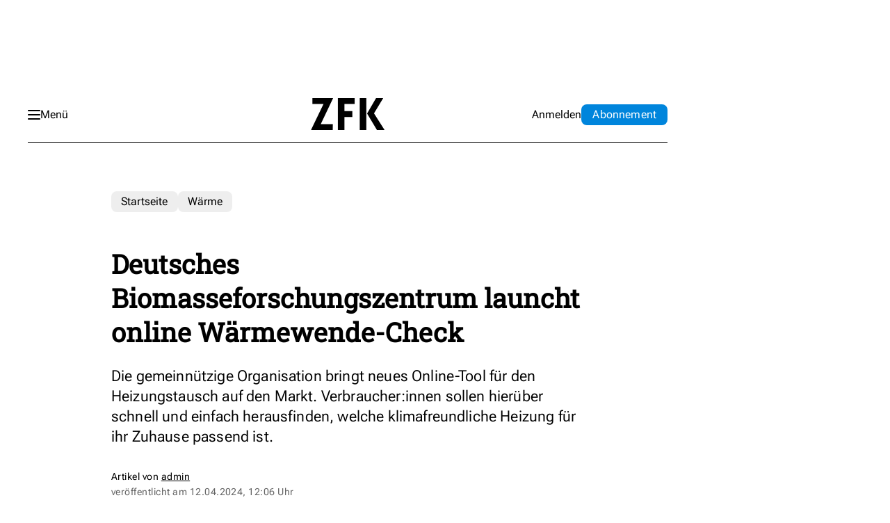

--- FILE ---
content_type: text/html; charset=utf-8
request_url: https://www.google.com/recaptcha/api2/aframe
body_size: 266
content:
<!DOCTYPE HTML><html><head><meta http-equiv="content-type" content="text/html; charset=UTF-8"></head><body><script nonce="7iLQlb7q5TB1fG-e07J3_g">/** Anti-fraud and anti-abuse applications only. See google.com/recaptcha */ try{var clients={'sodar':'https://pagead2.googlesyndication.com/pagead/sodar?'};window.addEventListener("message",function(a){try{if(a.source===window.parent){var b=JSON.parse(a.data);var c=clients[b['id']];if(c){var d=document.createElement('img');d.src=c+b['params']+'&rc='+(localStorage.getItem("rc::a")?sessionStorage.getItem("rc::b"):"");window.document.body.appendChild(d);sessionStorage.setItem("rc::e",parseInt(sessionStorage.getItem("rc::e")||0)+1);localStorage.setItem("rc::h",'1770147592514');}}}catch(b){}});window.parent.postMessage("_grecaptcha_ready", "*");}catch(b){}</script></body></html>

--- FILE ---
content_type: image/svg+xml
request_url: https://d2hggibdzcd5r3.cloudfront.net/public/dynamic/b7153cce-fe9b-425d-b347-3980bc214368/885a76b1-8b65-430d-874e-37eeddbc1d25/346be4a3-3b79-4994-b808-66b165f599b7/default/storefront/assets/icons/chain-link.svg
body_size: 1250
content:
<svg width="20" height="20" viewBox="0 0 20 20" fill="none" xmlns="http://www.w3.org/2000/svg">
<path d="M20 5.3675C20.0023 6.0734 19.8646 6.77274 19.5948 7.42502C19.3249 8.07731 18.9284 8.66957 18.428 9.1675L16.884 10.7115C16.6954 10.8937 16.4428 10.9945 16.1806 10.9922C15.9184 10.9899 15.6676 10.8847 15.4822 10.6993C15.2968 10.5139 15.1916 10.2631 15.1893 10.0009C15.187 9.73871 15.2878 9.48611 15.47 9.2975L17.014 7.7535C17.6454 7.12175 18 6.26515 18 5.372C18 4.47885 17.6454 3.62225 17.014 2.9905C16.3722 2.3785 15.5194 2.03707 14.6325 2.03707C13.7456 2.03707 12.8928 2.3785 12.251 2.9905L10.707 4.5295C10.6148 4.62501 10.5044 4.7012 10.3824 4.75361C10.2604 4.80601 10.1292 4.8336 9.9964 4.83475C9.86362 4.83591 9.73194 4.81061 9.60905 4.76033C9.48615 4.71004 9.3745 4.63579 9.28061 4.5419C9.18671 4.44801 9.11246 4.33635 9.06218 4.21346C9.0119 4.09056 8.9866 3.95888 8.98775 3.8261C8.9889 3.69332 9.01649 3.5621 9.0689 3.4401C9.12131 3.3181 9.19749 3.20775 9.293 3.1155L10.837 1.5715C11.5878 0.821018 12.5442 0.309986 13.5854 0.103016C14.6266 -0.103953 15.7058 0.00243261 16.6865 0.408724C17.6672 0.815016 18.5055 1.50297 19.0953 2.38561C19.6851 3.26825 19.9999 4.30595 20 5.3675ZM1.572 18.4275C2.57868 19.434 3.94394 19.9995 5.3675 19.9995C6.79106 19.9995 8.15633 19.434 9.163 18.4275L10.707 16.8835C10.8892 16.6949 10.99 16.4423 10.9877 16.1801C10.9854 15.9179 10.8802 15.6671 10.6948 15.4817C10.5094 15.2963 10.2586 15.1911 9.9964 15.1888C9.73421 15.1866 9.4816 15.2873 9.293 15.4695L7.749 17.0135C7.10717 17.6255 6.25435 17.9669 5.3675 17.9669C4.48065 17.9669 3.62784 17.6255 2.986 17.0135C2.35465 16.3818 1.99999 15.5252 1.99999 14.632C1.99999 13.7389 2.35465 12.8823 2.986 12.2505L4.53 10.7065C4.62551 10.6143 4.70169 10.5039 4.7541 10.3819C4.80651 10.2599 4.8341 10.1287 4.83525 9.9959C4.83641 9.86313 4.8111 9.73145 4.76082 9.60855C4.71054 9.48565 4.63629 9.374 4.5424 9.28011C4.4485 9.18622 4.33685 9.11196 4.21396 9.06168C4.09106 9.0114 3.95938 8.9861 3.8266 8.98725C3.69382 8.98841 3.5626 9.01599 3.4406 9.0684C3.31859 9.12081 3.20825 9.19699 3.116 9.2925L1.572 10.8365C0.565459 11.8432 0 13.2084 0 14.632C0 16.0556 0.565459 17.4208 1.572 18.4275ZM6.912 14.0875C7.04337 14.0879 7.1735 14.0621 7.29486 14.0119C7.41622 13.9616 7.5264 13.8877 7.619 13.7945L13.8 7.6185C13.8955 7.52626 13.9717 7.41591 14.0241 7.29391C14.0765 7.1719 14.1041 7.04068 14.1053 6.90791C14.1064 6.77513 14.0811 6.64345 14.0308 6.52055C13.9805 6.39765 13.9063 6.286 13.8124 6.19211C13.7185 6.09822 13.6069 6.02396 13.484 5.97368C13.3611 5.9234 13.2294 5.8981 13.0966 5.89925C12.9638 5.90041 12.8326 5.92799 12.7106 5.9804C12.5886 6.03281 12.4782 6.10899 12.386 6.2045L6.205 12.3805C6.06519 12.5204 5.96999 12.6985 5.93142 12.8925C5.89285 13.0864 5.91265 13.2875 5.98832 13.4702C6.06399 13.6529 6.19213 13.809 6.35654 13.9189C6.52095 14.0288 6.71425 14.0875 6.912 14.0875Z" fill="black"/>
</svg>
